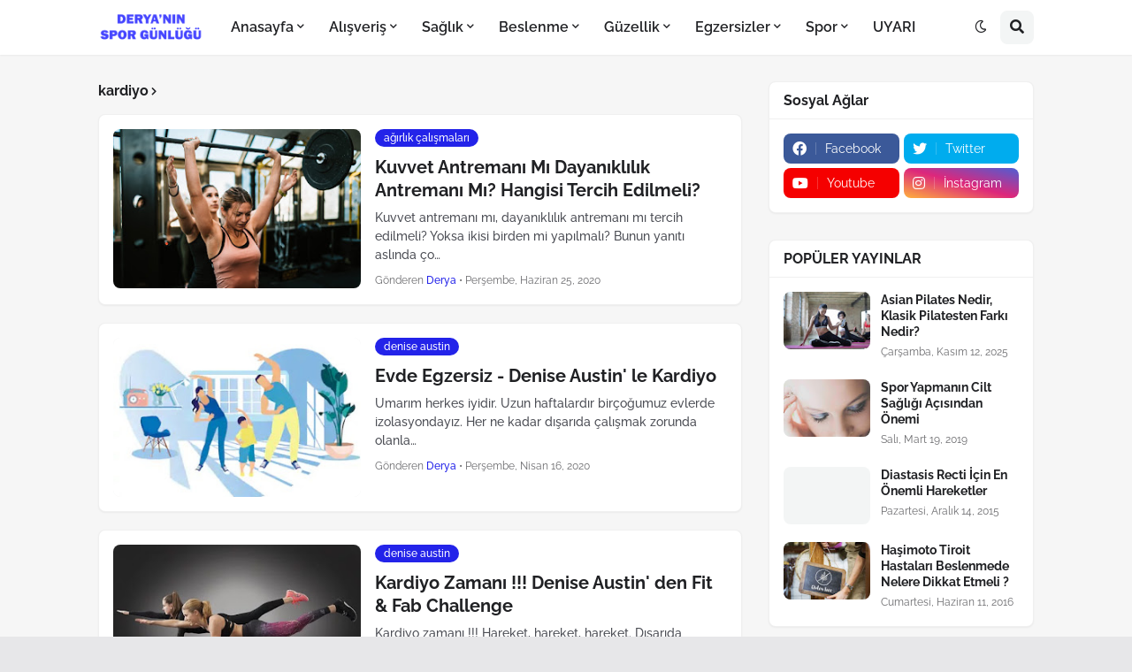

--- FILE ---
content_type: text/html; charset=utf-8
request_url: https://www.google.com/recaptcha/api2/aframe
body_size: 267
content:
<!DOCTYPE HTML><html><head><meta http-equiv="content-type" content="text/html; charset=UTF-8"></head><body><script nonce="aygUojMZTIy2SJdC11ZGLA">/** Anti-fraud and anti-abuse applications only. See google.com/recaptcha */ try{var clients={'sodar':'https://pagead2.googlesyndication.com/pagead/sodar?'};window.addEventListener("message",function(a){try{if(a.source===window.parent){var b=JSON.parse(a.data);var c=clients[b['id']];if(c){var d=document.createElement('img');d.src=c+b['params']+'&rc='+(localStorage.getItem("rc::a")?sessionStorage.getItem("rc::b"):"");window.document.body.appendChild(d);sessionStorage.setItem("rc::e",parseInt(sessionStorage.getItem("rc::e")||0)+1);localStorage.setItem("rc::h",'1769379873281');}}}catch(b){}});window.parent.postMessage("_grecaptcha_ready", "*");}catch(b){}</script></body></html>